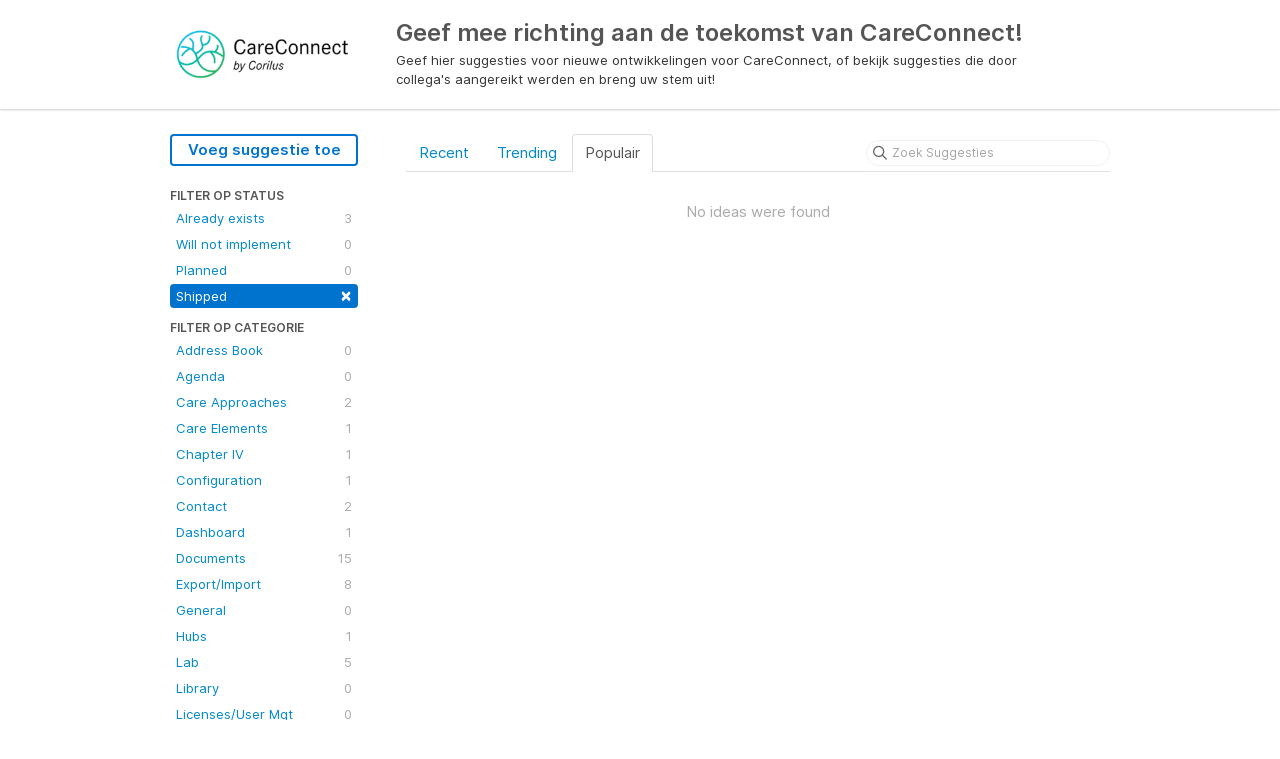

--- FILE ---
content_type: text/html; charset=utf-8
request_url: https://careconnect.ideas.aha.io/?category=6452212416177717772&sort=popular&status=6001166983754160302
body_size: 4607
content:
<!DOCTYPE html>
<html lang="en">
  <head>
    <meta http-equiv="X-UA-Compatible" content="IE=edge" />
    <meta http-equiv="Content-Type" content="text/html charset=UTF-8" />
    <meta name="publishing" content="true">
    <title>Pregnancy | Geef mee richting aan de toekomst van CareConnect!</title>
<meta name="description" content="Customer Feedback for Corilus - CareConnect . Add a new product idea or vote on an existing idea using the Corilus - CareConnect customer feedback form.">

    <script>
//<![CDATA[

      window.ahaLoaded = false;
      window.isIdeaPortal = true;
      window.portalAssets = {"js":["/assets/runtime-v2-073d323a3f28c8a63907924049923487.js","/assets/vendor-v2-16d039b5a354d53c1c02493b2a92d909.js","/assets/idea_portals-v2-66540f08ca9a8b5827975d5f734678dd.js","/assets/idea_portals-v2-7947740c0c4f796cf1c927cd07c37ae9.css"]};

//]]>
</script>
      <script>
    window.sentryRelease = window.sentryRelease || "2a0b605f78";
  </script>



      <link rel="stylesheet" href="https://cdn.aha.io/assets/idea_portals-v2-7947740c0c4f796cf1c927cd07c37ae9.css" data-turbolinks-track="true" media="all" />
    <script src="https://cdn.aha.io/assets/runtime-v2-073d323a3f28c8a63907924049923487.js" data-turbolinks-track="true"></script>
    <script src="https://cdn.aha.io/assets/vendor-v2-16d039b5a354d53c1c02493b2a92d909.js" data-turbolinks-track="true"></script>
      <script src="https://cdn.aha.io/assets/idea_portals-v2-66540f08ca9a8b5827975d5f734678dd.js" data-turbolinks-track="true"></script>
    <meta name="csrf-param" content="authenticity_token" />
<meta name="csrf-token" content="QI5wYaFNPD9tCacmMdcu9vAEAI6bk3NPdNSU2uhFxLB2rnpE9QmS6brO2rgx2ViAo2FetQoFM66wb-k9FIH3Ww" />
    <meta name="viewport" content="width=device-width, initial-scale=1" />
    <meta name="locale" content="en" />
    <meta name="portal-token" content="bf2f65c6b9538d440e6d7d93b8cdaa7c" />
    <meta name="idea-portal-id" content="6498949769295574716" />


      <link rel="canonical" href="https://careconnect.ideas.aha.io/">
          <link rel="icon" href="https://careconnect.ideas.aha.io/portal-favicon.png?1513155035&amp;size=thumb16" />

  </head>
  <body class="ideas-portal public">
    
    <style>
  
</style>



      <header class="portal-aha-header">
      <div class="container">
        <a href="/ideas">
          <div class="logo pull-left">
            <img alt="Corilus - CareConnect Ideas Portal Logo" src="https://careconnect.ideas.aha.io/logo.png?i=1540911809" />
          </div>
        </a>
        <div class="title pull-left">
          <h1 class="">
            Geef mee richting aan de toekomst van CareConnect!
          </h1>
          <h3>
            <div class="aha-editor-field aha-editor-field-subtitle">
              <p>Geef hier suggesties voor nieuwe ontwikkelingen voor CareConnect, of bekijk suggesties die door collega's aangereikt werden en breng uw stem uit! </p>
            </div>
          </h3>
        </div>
        <div class="clearfix"></div>
      </div>
    </header>



<div class="container">
  <!-- Alerts in this file are used for the app and portals, they must not use the aha-alert web component -->




  <div class="portal-sidebar" id="portal-sidebar">
      <a class="btn btn-primary btn-outline add-idea-button" href="/ideas/new">Voeg suggestie toe</a>
    <button class="btn btn-link btn-navbar" data-show-text="Show menu" data-hide-text="Hide menu" type="button"></button>

    <div id="sidebar-rollup">
      <div class="my-ideas-filters-wrapper">
        
      </div>
        <div class="statuses-filters-wrapper">
          <h4>
            Filter op Status
          </h4>
          <ul class="statuses filters">
              <li>
  <a class="filter " data-url-param-toggle-name="status" data-url-param-toggle-value="6001166983749861123" data-url-param-toggle-remove="page" rel="nofollow" href="/?category=6452212416177717772&amp;sort=popular&amp;status=6001166983749861123">
    Already exists

    <span class="pull-right">
        3
    </span>
    <div class="clearfix"></div>
</a></li>

              <li>
  <a class="filter " data-url-param-toggle-name="status" data-url-param-toggle-value="6001166983750348036" data-url-param-toggle-remove="page" rel="nofollow" href="/?category=6452212416177717772&amp;sort=popular&amp;status=6001166983750348036">
    Will not implement

    <span class="pull-right">
        0
    </span>
    <div class="clearfix"></div>
</a></li>

              <li>
  <a class="filter " data-url-param-toggle-name="status" data-url-param-toggle-value="6001166983752519805" data-url-param-toggle-remove="page" rel="nofollow" href="/?category=6452212416177717772&amp;sort=popular&amp;status=6001166983752519805">
    Planned

    <span class="pull-right">
        0
    </span>
    <div class="clearfix"></div>
</a></li>

              <li>
  <a class="filter active" data-url-param-toggle-name="status" data-url-param-toggle-value="6001166983754160302" data-url-param-toggle-remove="page" rel="nofollow" href="/?category=6452212416177717772&amp;sort=popular">
    Shipped

    <span class="pull-right">
        <span class="close">&times;</span>
    </span>
    <div class="clearfix"></div>
</a></li>

          </ul>
        </div>
        <div class="categories-filters-wrapper">
          <h4>
            Filter op Categorie
          </h4>
          <ul class="categories filters">
                  <li id="category-6452220816942857603">
  <a class="filter category-filter" data-url-param-toggle-name="category" data-url-param-toggle-value="6452220816942857603" data-url-param-toggle-remove="project,page" href="/?category=6452220816942857603&amp;sort=popular&amp;status=6001166983754160302">
    <i class="category-collapser category-collapser--empty fa-solid fa-angle-right"></i>
    Address Book

    <span class="pull-right">
      <span class="close hide">&times;</span>
      <span class="category-count">0</span>
    </span>
    <div class="clearfix"></div>
</a>
</li>

  <li id="category-6626655396877507811">
  <a class="filter category-filter" data-url-param-toggle-name="category" data-url-param-toggle-value="6626655396877507811" data-url-param-toggle-remove="project,page" href="/?category=6626655396877507811&amp;sort=popular&amp;status=6001166983754160302">
    <i class="category-collapser category-collapser--empty fa-solid fa-angle-right"></i>
    Agenda

    <span class="pull-right">
      <span class="close hide">&times;</span>
      <span class="category-count">0</span>
    </span>
    <div class="clearfix"></div>
</a>
</li>

  <li id="category-6452212014287129315">
  <a class="filter category-filter" data-url-param-toggle-name="category" data-url-param-toggle-value="6452212014287129315" data-url-param-toggle-remove="project,page" href="/?category=6452212014287129315&amp;sort=popular&amp;status=6001166983754160302">
    <i class="category-collapser category-collapser--empty fa-solid fa-angle-right"></i>
    Care Approaches

    <span class="pull-right">
      <span class="close hide">&times;</span>
      <span class="category-count">2</span>
    </span>
    <div class="clearfix"></div>
</a>
</li>

  <li id="category-6452211966943024583">
  <a class="filter category-filter" data-url-param-toggle-name="category" data-url-param-toggle-value="6452211966943024583" data-url-param-toggle-remove="project,page" href="/?category=6452211966943024583&amp;sort=popular&amp;status=6001166983754160302">
    <i class="category-collapser category-collapser--empty fa-solid fa-angle-right"></i>
    Care Elements

    <span class="pull-right">
      <span class="close hide">&times;</span>
      <span class="category-count">1</span>
    </span>
    <div class="clearfix"></div>
</a>
</li>

  <li id="category-6452212779684935612">
  <a class="filter category-filter" data-url-param-toggle-name="category" data-url-param-toggle-value="6452212779684935612" data-url-param-toggle-remove="project,page" href="/?category=6452212779684935612&amp;sort=popular&amp;status=6001166983754160302">
    <i class="category-collapser category-collapser--empty fa-solid fa-angle-right"></i>
    Chapter IV

    <span class="pull-right">
      <span class="close hide">&times;</span>
      <span class="category-count">1</span>
    </span>
    <div class="clearfix"></div>
</a>
</li>

  <li id="category-6452212889511048241">
  <a class="filter category-filter" data-url-param-toggle-name="category" data-url-param-toggle-value="6452212889511048241" data-url-param-toggle-remove="project,page" href="/?category=6452212889511048241&amp;sort=popular&amp;status=6001166983754160302">
    <i class="category-collapser category-collapser--empty fa-solid fa-angle-right"></i>
    Configuration

    <span class="pull-right">
      <span class="close hide">&times;</span>
      <span class="category-count">1</span>
    </span>
    <div class="clearfix"></div>
</a>
</li>

  <li id="category-6452212053473948234">
  <a class="filter category-filter" data-url-param-toggle-name="category" data-url-param-toggle-value="6452212053473948234" data-url-param-toggle-remove="project,page" href="/?category=6452212053473948234&amp;sort=popular&amp;status=6001166983754160302">
    <i class="category-collapser category-collapser--empty fa-solid fa-angle-right"></i>
    Contact

    <span class="pull-right">
      <span class="close hide">&times;</span>
      <span class="category-count">2</span>
    </span>
    <div class="clearfix"></div>
</a>
</li>

  <li id="category-6452211894479610836">
  <a class="filter category-filter" data-url-param-toggle-name="category" data-url-param-toggle-value="6452211894479610836" data-url-param-toggle-remove="project,page" href="/?category=6452211894479610836&amp;sort=popular&amp;status=6001166983754160302">
    <i class="category-collapser category-collapser--empty fa-solid fa-angle-right"></i>
    Dashboard

    <span class="pull-right">
      <span class="close hide">&times;</span>
      <span class="category-count">1</span>
    </span>
    <div class="clearfix"></div>
</a>
</li>

  <li id="category-6452212089071337890">
  <a class="filter category-filter" data-url-param-toggle-name="category" data-url-param-toggle-value="6452212089071337890" data-url-param-toggle-remove="project,page" href="/?category=6452212089071337890&amp;sort=popular&amp;status=6001166983754160302">
    <i class="category-collapser category-collapser--empty fa-solid fa-angle-right"></i>
    Documents

    <span class="pull-right">
      <span class="close hide">&times;</span>
      <span class="category-count">15</span>
    </span>
    <div class="clearfix"></div>
</a>
</li>

  <li id="category-6452212697293064000">
  <a class="filter category-filter" data-url-param-toggle-name="category" data-url-param-toggle-value="6452212697293064000" data-url-param-toggle-remove="project,page" href="/?category=6452212697293064000&amp;sort=popular&amp;status=6001166983754160302">
    <i class="category-collapser category-collapser--empty fa-solid fa-angle-right"></i>
    Export/Import

    <span class="pull-right">
      <span class="close hide">&times;</span>
      <span class="category-count">8</span>
    </span>
    <div class="clearfix"></div>
</a>
</li>

  <li id="category-6452212830446284054">
  <a class="filter category-filter" data-url-param-toggle-name="category" data-url-param-toggle-value="6452212830446284054" data-url-param-toggle-remove="project,page" href="/?category=6452212830446284054&amp;sort=popular&amp;status=6001166983754160302">
    <i class="category-collapser category-collapser--empty fa-solid fa-angle-right"></i>
    General

    <span class="pull-right">
      <span class="close hide">&times;</span>
      <span class="category-count">0</span>
    </span>
    <div class="clearfix"></div>
</a>
</li>

  <li id="category-6452212626223740860">
  <a class="filter category-filter" data-url-param-toggle-name="category" data-url-param-toggle-value="6452212626223740860" data-url-param-toggle-remove="project,page" href="/?category=6452212626223740860&amp;sort=popular&amp;status=6001166983754160302">
    <i class="category-collapser category-collapser--empty fa-solid fa-angle-right"></i>
    Hubs

    <span class="pull-right">
      <span class="close hide">&times;</span>
      <span class="category-count">1</span>
    </span>
    <div class="clearfix"></div>
</a>
</li>

  <li id="category-6452212159658773594">
  <a class="filter category-filter" data-url-param-toggle-name="category" data-url-param-toggle-value="6452212159658773594" data-url-param-toggle-remove="project,page" href="/?category=6452212159658773594&amp;sort=popular&amp;status=6001166983754160302">
    <i class="category-collapser category-collapser--empty fa-solid fa-angle-right"></i>
    Lab

    <span class="pull-right">
      <span class="close hide">&times;</span>
      <span class="category-count">5</span>
    </span>
    <div class="clearfix"></div>
</a>
</li>

  <li id="category-6452220040850176089">
  <a class="filter category-filter" data-url-param-toggle-name="category" data-url-param-toggle-value="6452220040850176089" data-url-param-toggle-remove="project,page" href="/?category=6452220040850176089&amp;sort=popular&amp;status=6001166983754160302">
    <i class="category-collapser category-collapser--empty fa-solid fa-angle-right"></i>
    Library

    <span class="pull-right">
      <span class="close hide">&times;</span>
      <span class="category-count">0</span>
    </span>
    <div class="clearfix"></div>
</a>
</li>

  <li id="category-6452212918626808311">
  <a class="filter category-filter" data-url-param-toggle-name="category" data-url-param-toggle-value="6452212918626808311" data-url-param-toggle-remove="project,page" href="/?category=6452212918626808311&amp;sort=popular&amp;status=6001166983754160302">
    <i class="category-collapser category-collapser--empty fa-solid fa-angle-right"></i>
    Licenses/User Mgt

    <span class="pull-right">
      <span class="close hide">&times;</span>
      <span class="category-count">0</span>
    </span>
    <div class="clearfix"></div>
</a>
</li>

  <li id="category-6452219919376263397">
  <a class="filter category-filter" data-url-param-toggle-name="category" data-url-param-toggle-value="6452219919376263397" data-url-param-toggle-remove="project,page" href="/?category=6452219919376263397&amp;sort=popular&amp;status=6001166983754160302">
    <i class="category-collapser category-collapser--empty fa-solid fa-angle-right"></i>
    Login/Logout

    <span class="pull-right">
      <span class="close hide">&times;</span>
      <span class="category-count">0</span>
    </span>
    <div class="clearfix"></div>
</a>
</li>

  <li id="category-6452212192330113031">
  <a class="filter category-filter" data-url-param-toggle-name="category" data-url-param-toggle-value="6452212192330113031" data-url-param-toggle-remove="project,page" href="/?category=6452212192330113031&amp;sort=popular&amp;status=6001166983754160302">
    <i class="category-collapser category-collapser--empty fa-solid fa-angle-right"></i>
    Medication

    <span class="pull-right">
      <span class="close hide">&times;</span>
      <span class="category-count">15</span>
    </span>
    <div class="clearfix"></div>
</a>
</li>

  <li id="category-6452212527359893830">
  <a class="filter category-filter" data-url-param-toggle-name="category" data-url-param-toggle-value="6452212527359893830" data-url-param-toggle-remove="project,page" href="/?category=6452212527359893830&amp;sort=popular&amp;status=6001166983754160302">
    <i class="category-collapser category-collapser--empty fa-solid fa-angle-right"></i>
    Messages

    <span class="pull-right">
      <span class="close hide">&times;</span>
      <span class="category-count">2</span>
    </span>
    <div class="clearfix"></div>
</a>
</li>

  <li id="category-6452212383099833693">
  <a class="filter category-filter" data-url-param-toggle-name="category" data-url-param-toggle-value="6452212383099833693" data-url-param-toggle-remove="project,page" href="/?category=6452212383099833693&amp;sort=popular&amp;status=6001166983754160302">
    <i class="category-collapser category-collapser--empty fa-solid fa-angle-right"></i>
    Notes

    <span class="pull-right">
      <span class="close hide">&times;</span>
      <span class="category-count">0</span>
    </span>
    <div class="clearfix"></div>
</a>
</li>

  <li id="category-6452212119763340241">
  <a class="filter category-filter" data-url-param-toggle-name="category" data-url-param-toggle-value="6452212119763340241" data-url-param-toggle-remove="project,page" href="/?category=6452212119763340241&amp;sort=popular&amp;status=6001166983754160302">
    <i class="category-collapser category-collapser--empty fa-solid fa-angle-right"></i>
    Parameters

    <span class="pull-right">
      <span class="close hide">&times;</span>
      <span class="category-count">4</span>
    </span>
    <div class="clearfix"></div>
</a>
</li>

  <li id="category-6452212587276648161">
  <a class="filter category-filter" data-url-param-toggle-name="category" data-url-param-toggle-value="6452212587276648161" data-url-param-toggle-remove="project,page" href="/?category=6452212587276648161&amp;sort=popular&amp;status=6001166983754160302">
    <i class="category-collapser category-collapser--empty fa-solid fa-angle-right"></i>
    Patient Details

    <span class="pull-right">
      <span class="close hide">&times;</span>
      <span class="category-count">1</span>
    </span>
    <div class="clearfix"></div>
</a>
</li>

  <li id="category-6452212331702984760">
  <a class="filter category-filter" data-url-param-toggle-name="category" data-url-param-toggle-value="6452212331702984760" data-url-param-toggle-remove="project,page" href="/?category=6452212331702984760&amp;sort=popular&amp;status=6001166983754160302">
    <i class="category-collapser category-collapser--empty fa-solid fa-angle-right"></i>
    Patient Info

    <span class="pull-right">
      <span class="close hide">&times;</span>
      <span class="category-count">2</span>
    </span>
    <div class="clearfix"></div>
</a>
</li>

  <li id="category-6452212363384061350">
  <a class="filter category-filter" data-url-param-toggle-name="category" data-url-param-toggle-value="6452212363384061350" data-url-param-toggle-remove="project,page" href="/?category=6452212363384061350&amp;sort=popular&amp;status=6001166983754160302">
    <i class="category-collapser category-collapser--empty fa-solid fa-angle-right"></i>
    Planning

    <span class="pull-right">
      <span class="close hide">&times;</span>
      <span class="category-count">0</span>
    </span>
    <div class="clearfix"></div>
</a>
</li>

  <li id="category-6452212416177717772">
  <a class="filter category-filter" data-url-param-toggle-name="category" data-url-param-toggle-value="6452212416177717772" data-url-param-toggle-remove="project,page" href="/?category=6452212416177717772&amp;sort=popular&amp;status=6001166983754160302">
    <i class="category-collapser category-collapser--empty fa-solid fa-angle-right"></i>
    Pregnancy

    <span class="pull-right">
      <span class="close hide">&times;</span>
      <span class="category-count">0</span>
    </span>
    <div class="clearfix"></div>
</a>
</li>

  <li id="category-6452220840701421842">
  <a class="filter category-filter" data-url-param-toggle-name="category" data-url-param-toggle-value="6452220840701421842" data-url-param-toggle-remove="project,page" href="/?category=6452220840701421842&amp;sort=popular&amp;status=6001166983754160302">
    <i class="category-collapser category-collapser--empty fa-solid fa-angle-right"></i>
    Printing

    <span class="pull-right">
      <span class="close hide">&times;</span>
      <span class="category-count">4</span>
    </span>
    <div class="clearfix"></div>
</a>
</li>

  <li id="category-6452212661607547245">
  <a class="filter category-filter" data-url-param-toggle-name="category" data-url-param-toggle-value="6452212661607547245" data-url-param-toggle-remove="project,page" href="/?category=6452212661607547245&amp;sort=popular&amp;status=6001166983754160302">
    <i class="category-collapser category-collapser--empty fa-solid fa-angle-right"></i>
    Privacy Management

    <span class="pull-right">
      <span class="close hide">&times;</span>
      <span class="category-count">0</span>
    </span>
    <div class="clearfix"></div>
</a>
</li>

  <li id="category-6452212740906083900">
  <a class="filter category-filter" data-url-param-toggle-name="category" data-url-param-toggle-value="6452212740906083900" data-url-param-toggle-remove="project,page" href="/?category=6452212740906083900&amp;sort=popular&amp;status=6001166983754160302">
    <i class="category-collapser category-collapser--empty fa-solid fa-angle-right"></i>
    Reimbursement

    <span class="pull-right">
      <span class="close hide">&times;</span>
      <span class="category-count">0</span>
    </span>
    <div class="clearfix"></div>
</a>
</li>

  <li id="category-6452212287130916336">
  <a class="filter category-filter" data-url-param-toggle-name="category" data-url-param-toggle-value="6452212287130916336" data-url-param-toggle-remove="project,page" href="/?category=6452212287130916336&amp;sort=popular&amp;status=6001166983754160302">
    <i class="category-collapser category-collapser--empty fa-solid fa-angle-right"></i>
    Risks

    <span class="pull-right">
      <span class="close hide">&times;</span>
      <span class="category-count">0</span>
    </span>
    <div class="clearfix"></div>
</a>
</li>

  <li id="category-6452230817705932671">
  <a class="filter category-filter" data-url-param-toggle-name="category" data-url-param-toggle-value="6452230817705932671" data-url-param-toggle-remove="project,page" href="/?category=6452230817705932671&amp;sort=popular&amp;status=6001166983754160302">
    <i class="category-collapser category-collapser--empty fa-solid fa-angle-right"></i>
    Statistics

    <span class="pull-right">
      <span class="close hide">&times;</span>
      <span class="category-count">5</span>
    </span>
    <div class="clearfix"></div>
</a>
</li>

  <li id="category-6452240740559457154">
  <a class="filter category-filter" data-url-param-toggle-name="category" data-url-param-toggle-value="6452240740559457154" data-url-param-toggle-remove="project,page" href="/?category=6452240740559457154&amp;sort=popular&amp;status=6001166983754160302">
    <i class="category-collapser category-collapser--empty fa-solid fa-angle-right"></i>
    Stubbing

    <span class="pull-right">
      <span class="close hide">&times;</span>
      <span class="category-count">0</span>
    </span>
    <div class="clearfix"></div>
</a>
</li>

  <li id="category-6452212465875607580">
  <a class="filter category-filter" data-url-param-toggle-name="category" data-url-param-toggle-value="6452212465875607580" data-url-param-toggle-remove="project,page" href="/?category=6452212465875607580&amp;sort=popular&amp;status=6001166983754160302">
    <i class="category-collapser category-collapser--empty fa-solid fa-angle-right"></i>
    Substitution

    <span class="pull-right">
      <span class="close hide">&times;</span>
      <span class="category-count">0</span>
    </span>
    <div class="clearfix"></div>
</a>
</li>

  <li id="category-6566548581741972378">
  <a class="filter category-filter" data-url-param-toggle-name="category" data-url-param-toggle-value="6566548581741972378" data-url-param-toggle-remove="project,page" href="/?category=6566548581741972378&amp;sort=popular&amp;status=6001166983754160302">
    <i class="category-collapser category-collapser--empty fa-solid fa-angle-right"></i>
    Tarification

    <span class="pull-right">
      <span class="close hide">&times;</span>
      <span class="category-count">54</span>
    </span>
    <div class="clearfix"></div>
</a>
</li>

  <li id="category-6452212491908492427">
  <a class="filter category-filter" data-url-param-toggle-name="category" data-url-param-toggle-value="6452212491908492427" data-url-param-toggle-remove="project,page" href="/?category=6452212491908492427&amp;sort=popular&amp;status=6001166983754160302">
    <i class="category-collapser category-collapser--empty fa-solid fa-angle-right"></i>
    Tasks

    <span class="pull-right">
      <span class="close hide">&times;</span>
      <span class="category-count">1</span>
    </span>
    <div class="clearfix"></div>
</a>
</li>

  <li id="category-6452212226768977049">
  <a class="filter category-filter" data-url-param-toggle-name="category" data-url-param-toggle-value="6452212226768977049" data-url-param-toggle-remove="project,page" href="/?category=6452212226768977049&amp;sort=popular&amp;status=6001166983754160302">
    <i class="category-collapser category-collapser--empty fa-solid fa-angle-right"></i>
    Treatments

    <span class="pull-right">
      <span class="close hide">&times;</span>
      <span class="category-count">0</span>
    </span>
    <div class="clearfix"></div>
</a>
</li>

  <li id="category-6452220090689333350">
  <a class="filter category-filter" data-url-param-toggle-name="category" data-url-param-toggle-value="6452220090689333350" data-url-param-toggle-remove="project,page" href="/?category=6452220090689333350&amp;sort=popular&amp;status=6001166983754160302">
    <i class="category-collapser category-collapser--empty fa-solid fa-angle-right"></i>
    UI

    <span class="pull-right">
      <span class="close hide">&times;</span>
      <span class="category-count">0</span>
    </span>
    <div class="clearfix"></div>
</a>
</li>

  <li id="category-6452220068976350092">
  <a class="filter category-filter" data-url-param-toggle-name="category" data-url-param-toggle-value="6452220068976350092" data-url-param-toggle-remove="project,page" href="/?category=6452220068976350092&amp;sort=popular&amp;status=6001166983754160302">
    <i class="category-collapser category-collapser--empty fa-solid fa-angle-right"></i>
    Usability

    <span class="pull-right">
      <span class="close hide">&times;</span>
      <span class="category-count">0</span>
    </span>
    <div class="clearfix"></div>
</a>
</li>

  <li id="category-6452212257667128906">
  <a class="filter category-filter" data-url-param-toggle-name="category" data-url-param-toggle-value="6452212257667128906" data-url-param-toggle-remove="project,page" href="/?category=6452212257667128906&amp;sort=popular&amp;status=6001166983754160302">
    <i class="category-collapser category-collapser--empty fa-solid fa-angle-right"></i>
    Vaccinations

    <span class="pull-right">
      <span class="close hide">&times;</span>
      <span class="category-count">9</span>
    </span>
    <div class="clearfix"></div>
</a>
</li>


          </ul>
            <script>
//<![CDATA[

              $("#category-6452212416177717772 .filter:first").addClass("active")
              $("#category-6452212416177717772 .close:first").removeClass("hide")
              $("#category-6452212416177717772 .category-count:first").addClass("hide")

//]]>
</script>        </div>
        <div class="signup-link">
      <a class="login-link" href="/portal_session/new">Log in  / Meld je aan</a>
      <div class="login-popover popover portal-user">
        <!-- Alerts in this file are used for the app and portals, they must not use the aha-alert web component -->






<div class="email-popover ">
  <div class="arrow tooltip-arrow"></div>
  <form class="form-horizontal" action="/auth/redirect_to_auth" accept-charset="UTF-8" data-remote="true" method="post"><input type="hidden" name="authenticity_token" value="FCOfzAilV231y9hVq6f4y4cSxCdQz-pqh8__FZY6eLBUcaLWxMsWqm2xrolP2PUe2qnELljxksrA6_lx_QOrvw" autocomplete="off" />
    <h3>Identify yourself with your email address</h3>
    <div class="control-group">
        <label class="control-label" for="sessions_email">Email address</label>
      <div class="controls">
        <input type="text" name="sessions[email]" id="email" placeholder="Email address" autocomplete="off" class="input-block-level" autofocus="autofocus" aria-required="true" />
      </div>
    </div>
    <div class="extra-fields"></div>

    <div class="control-group">
      <div class="controls">
        <input type="submit" name="commit" value="Next" class="btn btn-outline btn-primary pull-left" id="vote" data-disable-with="Sending…" />
      </div>
    </div>
    <div class="clearfix"></div>
</form></div>

      </div>
  </div>

    </div>
  </div>
  <div class="portal-content">
    <div class="portal-nav">
      <ul class="nav nav-tabs">
            <li class="">
              <a data-url-param-toggle-name="sort" data-url-param-toggle-value="recent" data-url-param-toggle-remove="page" rel="nofollow" href="/?category=6452212416177717772&amp;sort=recent&amp;status=6001166983754160302">Recent</a>
            </li>
            <li class="">
              <a data-url-param-toggle-name="sort" data-url-param-toggle-value="trending" data-url-param-toggle-remove="page" rel="nofollow" href="/?category=6452212416177717772&amp;sort=trending&amp;status=6001166983754160302">Trending</a>
            </li>
            <li class="active">
              <a data-url-param-toggle-name="sort" data-url-param-toggle-value="popular" data-url-param-toggle-remove="page" rel="nofollow" href="/?category=6452212416177717772&amp;status=6001166983754160302">Populair</a>
            </li>
      </ul>
      <div class="search-form">
  <form class="form-horizontal idea-search-form" action="/ideas/search" accept-charset="UTF-8" method="get">
    <div class="search-field">
      <input type="text" name="query" id="query" class="input-medium search-query" placeholder="Zoek Suggesties" aria-label="Zoek Suggesties" />
      <a class="fa-regular fa-circle-xmark clear-button" style="display:none;" href="/ideas"></a>
    </div>
</form></div>

    </div>

    <ul class="list-ideas ideas">
        <p class="none">No ideas were found</p>
    </ul>
    

  </div>
</div>


      <div class="portal-aha-footer">
      <div class="container">
        <footer>
          <div class="powered-by">
            Idea management by <a href="https://www.aha.io/ideas/overview?utm_source=ideas-portal" target="_blank">Aha!</a>

          </div>
        </footer>
      </div>
    </div>




    <div class="modal hide fade" id="modal-window"></div>
  </body>
</html>

